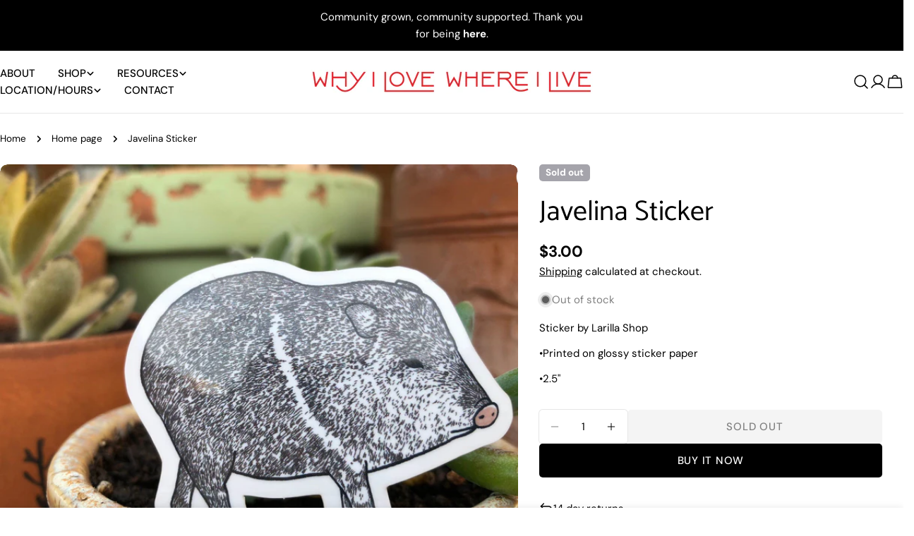

--- FILE ---
content_type: text/css
request_url: https://www.whyilovewhereilive.com/cdn/shop/t/8/assets/section-main-product.css?v=11777017481214845271764807404
body_size: 2173
content:
@keyframes inventory-pulse{0%{opacity:.6}to{transform:scale(2.5);opacity:0}}.product{--media-width: 58.5%;--product-gap: 3rem;gap:var(--product-gap)}.product--medium{--media-width: 50%}.product--small{--media-width: 45%}.product--no-media{max-width:77rem;margin:0 auto}.product--slider-freemode.product--media-has-many .product__media-gallery-viewer{border-start-end-radius:0;border-end-end-radius:0}.product__media-item{width:100%}.product__media-item:hover .product__media-icon{opacity:1}.product__media-container{position:relative;display:flex;overflow:hidden}.product__media-icon{position:absolute;top:2rem;inset-inline-end:2rem;display:flex;align-items:center;justify-content:center;width:4rem;height:4rem;border:.1rem solid rgb(var(--color-border));border-radius:50%;background:#fff;color:#000;opacity:0;transition:all var(--duration-default)}.product__media-zoom{display:flex;position:static}.product__media-zoom:after{content:"";cursor:pointer;display:block;position:absolute;top:0;left:0;right:0;bottom:0;z-index:2;border-radius:0}.product__media-gallery-thumbails{margin:1rem 0 0;--slides-view: 5;--item-padding: .6rem}.product__media-gallery-thumbails .swiper-slide{width:calc((100% - (var(--slides-view) - 1) * var(--media-item-gap)) / var(--slides-view));margin-inline-end:var(--media-item-gap)}.product__media-gallery-thumbails .swiper-slide.swiper-slide-thumb-active .product__thumbs-container{padding:var(--item-padding)}.product__media-gallery-thumbails .swiper-slide.swiper-slide-thumb-active .product__thumbs-container:after{opacity:1}.product__xr-button[data-shopify-xr-hidden]{visibility:hidden}.product__thumbs-container{position:relative;cursor:pointer;border-radius:var(--medium-blocks-radius);transition:.3s all}.product__thumbs-container:after{content:"";position:absolute;top:0;right:0;bottom:0;left:0;border:1px solid rgba(var(--color-foreground),1);opacity:0;z-index:1;border-radius:inherit;transition:.2s all}.product__thumbs-inner{transition:.3s all;border-radius:inherit}.product__thumbs-badge{position:absolute;top:1rem;inset-inline-end:1rem;width:3.2rem;height:3.2rem;border-radius:50%;display:flex;align-items:center;justify-content:center;background:#fff;color:#000;box-shadow:0 0 1rem #0000001a}@media (max-width: 767.98px){.product__thumbs-badge{width:2.4rem;height:2.4rem}.product__thumbs-badge .icon{width:1.4rem;height:1.4rem}}.blocks-corner--round .product__media-gallery-thumbails .swiper-slide.swiper-slide-thumb-active .product__thumbs-inner{border-radius:calc(var(--medium-blocks-radius) - var(--item-padding))}@media (min-width: 768px){.product--vertical-carousel{--thumbnails-width: 7rem;--thumbnails-spacing: 1rem}.product--media-has-many.product--stacked .product__media-list,.product--media-has-many.product--grid-mix .product__media-list,.product--media-has-many.product--columns .product__media-list{flex-flow:row wrap;align-items:stretch;box-sizing:border-box}.product--media-has-many.product--stacked .product__media-item,.product--media-has-many.product--grid-mix .product__media-item,.product--media-has-many.product--columns .product__media-item{width:50%}.product--media-has-many.product--stacked .product__media-gallery-viewer,.product--media-has-many.product--grid-mix .product__media-gallery-viewer,.product--media-has-many.product--columns .product__media-gallery-viewer{margin:0 calc(var(--media-item-gap) / -2)}.product--media-has-many.product--stacked .product__media-list,.product--media-has-many.product--grid-mix .product__media-list,.product--media-has-many.product--columns .product__media-list{gap:var(--media-item-gap) 0}.product--media-has-many.product--stacked .product__media-item,.product--media-has-many.product--grid-mix .product__media-item,.product--media-has-many.product--columns .product__media-item{padding:0 calc(var(--media-item-gap) / 2)}.product--media-has-many.product--stacked .product__media-item{width:100%}.product--media-has-many.product--grid-mix .product__media-item:nth-child(3n+1){width:100%}.product--media-has-many.product--vertical-carousel .product__media-gallery-viewer-wrap{margin-inline-start:calc(var(--thumbnails-width) + var(--thumbnails-spacing))}.product--media-has-many.product--vertical-carousel .product__media-gallery-thumbails{position:absolute;top:0;inset-inline-start:0;width:var(--thumbnails-width);height:100%;margin:0}.product--media-has-many.product--vertical-carousel .product__media-gallery-thumbails .swiper-wrapper{flex-direction:column}.product--media-has-many.product--vertical-carousel .product__media-gallery-thumbails .swiper-slide{width:100%;height:auto!important;margin-inline-end:0;margin-bottom:var(--media-item-gap)}.product:not(.product--media-has-0) .product__media-wrapper{max-width:var(--media-width);width:calc(var(--media-width) - var(--product-gap) / 2)}.product:not(.product--media-has-0) .product__info-wrapper{max-width:calc(100% - var(--media-width));width:calc(100% - var(--media-width) - var(--product-gap) / 2)}.product--odd-media.product--grid-mix.product--media-has-2 .product__media-item:last-child{width:100%}.product--odd-media.product--grid-mix:not(.product--media-has-2) .product__media-item:nth-last-child(-n+2){width:50%}}@media (min-width: 1024px){.product:not(.product--media-has-0) .product__info-wrapper{padding-inline-start:2rem}.product--vertical-carousel{--thumbnails-width: 8rem;--thumbnails-spacing: 3rem}}@media (min-width: 1280px){.product:not(.product--media-has-0) .product__info-wrapper{padding-inline-start:3rem}.product--vertical-carousel{--thumbnails-width: 15rem}}@media (min-width: 1410px){.product:not(.product--media-has-0) .product__info-wrapper{padding-inline-start:5rem}}.product__block{--product-blocks-gap: 2.4rem;--product-blocks-gap-large: 3.2rem;margin:var(--product-blocks-gap) 0}.product__block iframe{max-width:100%}.product__block:first-child{margin-top:0}.product__block:first-child:empty+.product__block{margin-top:0}.product__block:last-child{margin-bottom:0}.product__block--badges:not(:empty)+.product__block--title{margin-top:-.4rem}.product__block--type a,.product__block--vendor a{color:currentColor}.product__block--title .product__title{word-break:break-word;margin:0}.product__block--title>a{display:none}.product__block--price,.product__block--description,.product__block--inventory{margin-top:-.8rem}.product__block--shipping+.product__block--icon-with-text,.product__block--icon-with-text+.product__block--icon-with-text,.product__block--icon-with-text+.product__block--shipping{margin-top:-1.2rem}.product__block--addons{margin-top:-1.3rem;gap:0 2.4rem}.product__block--addons .btn{padding:0!important}.product__block--pickup_availability,.product__block--buy_buttons{margin:var(--product-blocks-gap-large) 0}.product__block--buy_buttons+.product__block--pickup_availability{margin-top:-1.2rem}.product__block--pickup_availability+.product__block--collapsible_tab{margin-top:-2rem}.product__block--complementary-collapsible+.product__block--collapsible_tab,.product__block--collapsible_tab+.product__block--complementary-collapsible,.product__block--collapsible_tab+.product__block--collapsible_tab{margin-top:calc(var(--product-blocks-gap) * -1)}.product__block--complementary-inline+.product__block--collapsible_tab{margin-top:-1.2rem}.product__block--complementary .slider-controls--group{text-align:center;margin:.4rem 0 0}.product__block--complementary-inline.has-heading .slider-controls--grouped-always .slider-controls--group{position:absolute;bottom:100%;inset-inline-end:0;transform:translateY(-1.2rem);margin:0}@media (max-width: 767.98px){.product__block{--product-blocks-gap: 2rem;--product-blocks-gap-large: 2.4rem}}.product__inventory{--status-color: #10a443;display:flex;flex-wrap:nowrap;align-items:center;gap:0 .8rem;margin:0;color:var(--status-color)}.product__inventory-icon{position:relative;width:1rem;height:1rem;margin:0 .4rem;background:var(--status-color);border-radius:50%;flex:0 0 auto}.product__inventory-icon:after,.product__inventory-icon:before{position:absolute;left:0;top:0;width:100%;height:100%;content:"";background:var(--status-color);border-radius:50%;animation:inventory-pulse 2s linear infinite}.product__inventory-icon:after{animation-delay:1s}.product__inventory--out-of-stock{--status-color: rgba(var(--color-foreground), .5)}.product__inventory--low-stock{--status-color: rgb(var(--color-foreground))}.product__inventory--low-stock .product__inventory-icon{display:none}.product__inventory-stock-bar{margin-top:1.4rem}.product__inventory-stock-bar:before{--scale-x: var(--percent, 100%)}.product__view-details{gap:.6rem;margin-top:3.2rem;width:100%;height:6rem;padding:2rem;border-radius:0;justify-content:space-between;border:0;border-top:1px solid rgb(var(--color-border))}.product__view-details .icon{width:2rem;height:2rem}.product__sku.invisible:after{content:"#"}.complementary-products__heading{margin:0 0 1.5rem}.product__badges{gap:.6rem}.shopify-payment-button__button{font-family:inherit;min-height:var(--buttons-height);border-radius:var(--buttons-radius)}.shopify-payment-button__button [role=button].focused{outline:.2rem solid rgba(var(--color-foreground),.5)!important;outline-offset:.3rem;box-shadow:0 0 0 .1rem rgb(var(--color-button)),0 0 0 .3rem rgb(var(--color-background)),0 0 .5rem .4rem rgba(var(--color-foreground),.3)!important}.shopify-payment-button__button [role=button]:focus:not(:focus-visible){outline:0;box-shadow:none!important}.shopify-payment-button__button [role=button]:focus-visible{outline:.2rem solid rgba(var(--color-foreground),.5)!important;box-shadow:0 0 0 .1rem rgb(var(--color-button)),0 0 0 .3rem rgb(var(--color-background)),0 0 .5rem .4rem rgba(var(--color-foreground),.3)!important}.shopify-payment-button__button--unbranded{background-color:rgb(var(--color-button));color:rgb(var(--color-button-text));font-size:var(--font-body-size);padding:0 var(--buttons-padding);line-height:30px;font-family:var(--font-button-family);font-weight:var(--font-button-weight);letter-spacing:var(--buttons-letter-spacing, 0);text-transform:var(--buttons-transform, var(--buttons-transform-default))}.shopify-payment-button__button--unbranded::selection{background-color:rgba(var(--color-button-text),.3)}.shopify-payment-button__button--unbranded:hover,.shopify-payment-button__button--unbranded:hover:not([disabled]){color:rgb(var(--color-button-hover-text));background-color:rgb(var(--color-button-hover-background))}.shopify-payment-button__button+.shopify-payment-button__button--hidden{display:none}.shopify-payment-button__more-options{margin:1.6rem 0 1rem;font-size:1.2rem;line-height:1.5;letter-spacing:.05rem;text-decoration:underline;text-underline-offset:.3rem}.open-size-chart{font-size:var(--font-body-size)}.product-form{display:block}.product-form__error-message-wrapper:not([hidden]){display:flex;align-items:flex-start;font-size:1.3rem;line-height:1.4;letter-spacing:.04rem;margin-bottom:1.5rem}.product-form__error-message-wrapper svg{flex-shrink:0;width:1.5rem;height:1.5rem;margin-inline-end:.7rem;margin-top:.25rem}.product-form__input{flex:0 0 100%;padding:0;min-width:fit-content;border:none;margin:1.6rem 0 0}.product-form__input:first-child{margin:0}.product-form__input .form__label{display:flex;flex-wrap:wrap;justify-content:space-between;gap:0 .8rem;width:100%;padding:0;line-height:2.6rem;margin:0 0 1.2rem}.product-form__buttons{display:flex;flex-wrap:wrap;align-items:flex-end;gap:2rem 1.2rem}.product-form__buttons .shopify-payment-button{width:100%}.product-form__submit{position:relative;flex-grow:1;flex-shrink:1}.product-form__submit[aria-disabled=true]+.shopify-payment-button .shopify-payment-button__button[disabled],.product-form__submit[disabled]+.shopify-payment-button .shopify-payment-button__button[disabled]{cursor:not-allowed;opacity:.5}.ask-question-form-header{margin:0 0 2.4rem}.ask-question-form .form-field~.form-field{margin-top:2rem}.ask-question-form .form-submit{margin-top:2rem}.product__sharing--title{margin-bottom:1.2rem}.product__sharing--inputs{display:flex;align-items:center;position:relative}.product__sharing--inputs:before{content:"";position:absolute;top:0;right:0;bottom:0;left:0;border:1px solid rgb(var(--color-border));border-radius:var(--buttons-radius, 0);pointer-events:none}.product__sharing--inputs input{border-color:transparent!important;background:#fff;text-overflow:ellipsis;box-shadow:none!important;border-end-end-radius:0;border-start-end-radius:0}.product__sharing--inputs .btn{padding:0 1.6rem!important;height:var(--buttons-height);border-start-start-radius:0;border-end-start-radius:0}.product__sharing .sharing__links{display:flex;align-items:center;margin:1.6rem -1rem 0}.product__sharing .sharing__links a{position:relative;display:flex;padding:0 1rem}.product__sharing .sharing__links a:before{content:"";position:absolute;top:-1rem;bottom:-1rem;left:0;right:0}.recipient-form{display:block;position:relative;margin-bottom:3.2rem}.recipient-form>input[type=checkbox]{position:relative;top:.3rem;margin-inline-end:.4rem}.recipient-form>input[type=checkbox]:checked~.recipient-fields{display:block;animation:fade-in-up var(--duration-default) ease}.recipient-form>input[type=checkbox]:not(:checked,:disabled)~.recipient-fields{display:none}.recipient-form .alert{margin-top:2.4rem}.recipient-form .error-message:first-letter{text-transform:capitalize}.recipient-fields__field{margin:0 0 2rem}.recipient-fields{margin-top:1.6rem}.recipient-fields .field__label{white-space:nowrap;text-overflow:ellipsis;max-width:calc(100% - 3.5rem);overflow:hidden}.recipient-email-label,.js .recipient-fields{display:none}.js .recipient-email-label.required{display:inline}@media screen and (forced-colors: active){.product-form__submit[aria-disabled=true]{color:Window}}
/*# sourceMappingURL=/cdn/shop/t/8/assets/section-main-product.css.map?v=11777017481214845271764807404 */
